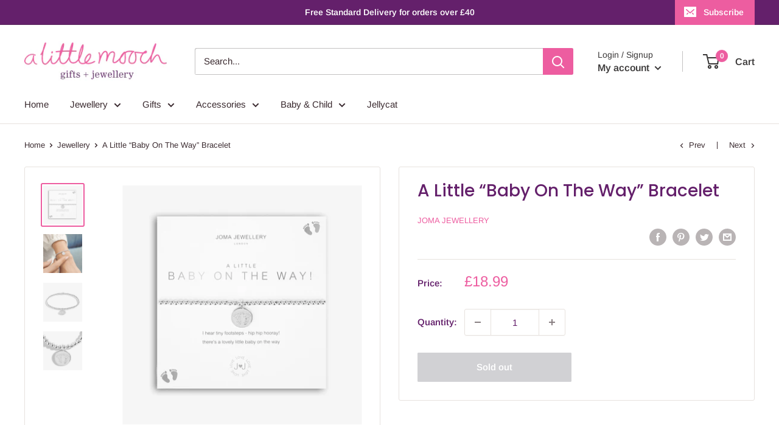

--- FILE ---
content_type: text/javascript
request_url: https://www.alittlemooch.co.uk/cdn/shop/t/2/assets/custom.js?v=90373254691674712701606123944
body_size: -682
content:
//# sourceMappingURL=/cdn/shop/t/2/assets/custom.js.map?v=90373254691674712701606123944
